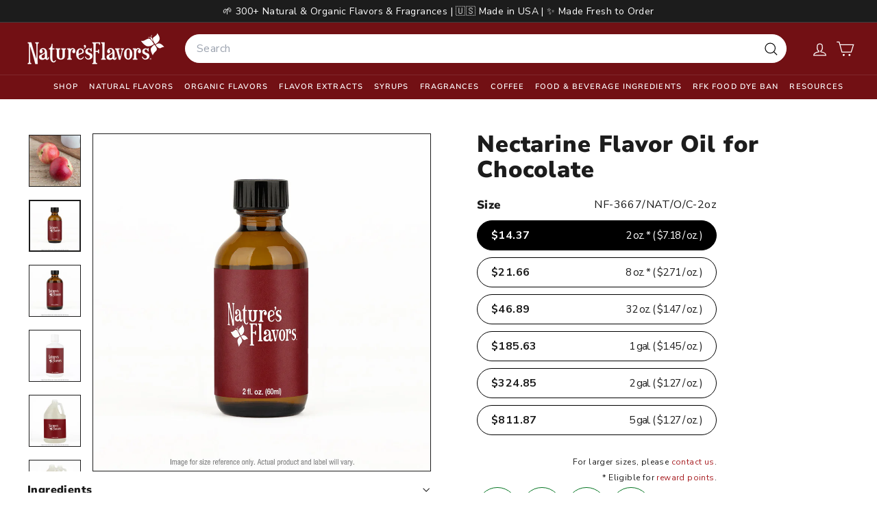

--- FILE ---
content_type: text/css
request_url: https://www.naturesflavors.com/cdn/shop/t/188/assets/kg-custom.css?v=27242753291491522561769043677
body_size: 1004
content:
header.site-header .site-navigation li.site-nav__item .site-nav__details .site-nav__link--has-dropdown:after{display:none}header.site-header .site-navigation li.site-nav__item .site-nav__details .site-nav__link--has-dropdown:before{content:"";border-width:0px .375em .4375em;border-left-style:solid;border-left-color:transparent;border-right-style:solid;border-right-color:transparent;border-top-style:initial;border-top-color:initial;border-bottom-style:solid;border-bottom-color:initial;font-size:1.25em;opacity:0;margin:auto;left:0;right:0;position:absolute;width:max-content;bottom:0;transition:transform .2s;transform:translateY(100px)}header.site-header .site-navigation li.site-nav__item:hover .site-nav__details .site-nav__link--has-dropdown:before{opacity:1;transform:translateY(0)}.product-grid__content .product-single__meta .block-variant-picker .variant-button-wrap label{width:100%;background:#fff;padding:9px 20px;border-radius:25px;border:solid 1px #000000;margin:0 0 10px;cursor:pointer;box-shadow:none}.product-grid__content .product-single__meta .block-variant-picker .variant-button-wrap label:hover{color:#fff;border-color:#000;background-color:#000}.product-grid__content .product-single__meta .block-variant-picker .variant-button-wrap input[type=radio]:checked+label{color:#fff;border-color:#000;background-color:#000}.product-grid__content p.kg-text-info-right{font-size:12px;text-align:right!important;margin-top:0!important;margin-bottom:5px!important}.product-grid__content p.kg-text-info-right a{color:#a71e22;text-decoration:none;cursor:pointer;outline:none}.kg-product-standards-wrap{display:flex;flex-wrap:wrap;align-items:center;list-style:none;padding:0;margin:0}.kg-product-standards-wrap .kg-product-tooltip-wrap.kg-glutenfree-icon,.kg-product-standards-wrap .kg-product-tooltip-wrap.kg-u-icon,.kg-product-standards-wrap .kg-product-tooltip-wrap.kg-nongmo-icon,.kg-product-standards-wrap .kg-product-tooltip-wrap.kg-vegan-icon,.kg-product-standards-wrap .kg-product-tooltip-wrap.kg-usdaorganic-icon{width:60px;height:60px;background-repeat:no-repeat;background-position:center;background-size:50%;border-radius:70px;border:solid 1px rgba(1,115,31);text-indent:-9999px;margin:0 5px 5px 0;position:relative;cursor:default}.kg-product-standards-wrap .kg-product-tooltip-wrap.kg-glutenfree-icon,.kg-product-standards-wrap .kg-product-tooltip-wrap.kg-usdaorganic-icon{background-size:80%}@media (max-width: 1024px){.kg-product-standards-wrap .kg-product-tooltip-wrap.kg-glutenfree-icon,.kg-product-standards-wrap .kg-product-tooltip-wrap.kg-u-icon,.kg-product-standards-wrap .kg-product-tooltip-wrap.kg-nongmo-icon,.kg-product-standards-wrap .kg-product-tooltip-wrap.kg-vegan-icon,.kg-product-standards-wrap .kg-product-tooltip-wrap.kg-usdaorganic-icon{width:60px;height:60px}}@media (max-width: 768px){.kg-product-standards-wrap .kg-product-tooltip-wrap.kg-glutenfree-icon,.kg-product-standards-wrap .kg-product-tooltip-wrap.kg-u-icon,.kg-product-standards-wrap .kg-product-tooltip-wrap.kg-nongmo-icon,.kg-product-standards-wrap .kg-product-tooltip-wrap.kg-vegan-icon,.kg-product-standards-wrap .kg-product-tooltip-wrap.kg-usdaorganic-icon{width:50px;height:50px}}.kg-product-standards-wrap .kg-product-tooltip-wrap.kg-glutenfree-icon{background-image:url(/cdn/shop/files/glutenfree-hover-a987e69b31a3b78acf598d9a0f2708e97eca7b8b84723129ea1bb41b19cdbf70.svg?v=1741248956)}.kg-product-standards-wrap .kg-product-tooltip-wrap.kg-u-icon{background-image:url(/cdn/shop/files/u-hover-9818edbeac9af4ea78471a59727e59ede95b94e716840d60a89fab8d84f76a2a.svg?v=1741248948)}.kg-product-standards-wrap .kg-product-tooltip-wrap.kg-nongmo-icon{background-image:url(/cdn/shop/files/non-gmo-hover-efa586baa7dbca93ffd93ca84c1e4a43c2e600a6bd077d1432f17366935d1cf5.svg?v=1741248961)}.kg-product-standards-wrap .kg-product-tooltip-wrap.kg-vegan-icon{background-image:url(/cdn/shop/files/vegan-hover-4bdafdc2ad27e124648be21337511f91cd654e2cf15a33758d0fe053f40bf63e_1.svg?v=1741248949)}.kg-product-standards-wrap .kg-product-tooltip-wrap.kg-usdaorganic-icon{background-image:url(/cdn/shop/files/usda_organic-hover.svg?v=1743115729)}.custom-tooltip{position:absolute;background-color:#000c;color:#fff;padding:6px 10px;border-radius:5px;font-size:14px;white-space:nowrap;opacity:0;visibility:hidden;transition:opacity .3s ease-in-out}.custom-tooltip:after{content:"";position:absolute;bottom:100%;left:50%;transform:translate(-50%);border-width:6px;border-style:solid;border-color:transparent transparent rgba(0,0,0,.8) transparent}.kg-product-ingredients{padding:14px 0;border-radius:0;border:none;border-top:1px solid;background-color:#fff;position:relative;margin:0 0 20px}.kg-product-ingredients .kg-product-ingredients-title{font-size:16px;font-weight:900;color:#070707;line-height:1.67;position:absolute;left:0;top:-30px}.page-content .product-grid__container .product-grid__content .product-single__meta{padding-top:8px}.page-content .product-grid__container .product-grid__content .product-single__meta .breadcrumb{margin:0 0 10px}.page-content .product-grid__container .product-grid__content .product-single__meta .product-single__title{margin-bottom:8px}.product-grid__content .product-single__meta .block-variant-picker .variant-button-wrap label{max-width:350px;display:flex;justify-content:space-between;align-items:center}.product-grid__content .product-single__meta .block-variant-picker .variant-button-wrap label span.variant-btn-left{font-size:16px;font-weight:700}.page-content .product-grid__container .product-grid__content .product-single__meta .block-price.product-block{display:none}.product-grid__content .product-single__meta .block-variant-picker .variant-button-wrap label span.variant-btn-right{font-size:15px;letter-spacing:-1px;display:inline-flex}.product-grid__content .product-single__meta .block-variant-picker .variant-button-wrap{margin:0}.product-grid__content p.kg-text-info-right{max-width:350px}.collection-sidebar .tag__checkbox:before,.collection-sidebar .tag__checkbox:after,.collection-sidebar .tag-list--checkboxes .tag--active a:after,.collection-sidebar .tag--active .tag__checkbox:after,.collection-sidebar input:checked~.tag__checkbox:after{border-radius:20px}.kg-faq-section .kg-collapsible-content{display:none}.kg-faq-section at-collapsible .kg-faq-title{border-bottom:1px solid;border-color:var(--color-border);text-align:left;display:block;width:100%;padding:15px 0;font-weight:var(--type-header-weight);font-size:calc(var(--type-base-size) + 3px)}.kg-faq-section at-collapsible .kg-faq-title.active{border-color:transparent}.kg-faq-section at-collapsible .kg-collapsible-content.active{border-bottom:1px solid;border-color:var(--color-border)}.kg-faq-section at-collapsible .kg-faq-title span.collapsible-trigger__layout span.collapsible-trigger__icon{position:unset}.kg-faq-section at-collapsible .kg-faq-title.active span.collapsible-trigger__layout span.collapsible-trigger__icon svg{transform:rotate(180deg)}@media screen and (max-width:767px){.kg-faq-section at-collapsible .kg-faq-title{padding:12px 17px 12px 0;font-size:calc(var(--type-base-size) + 1px)}}.product-grid__content .product-single__meta .block-variant-picker .variant-button-wrap .kg-varint-sku-label{display:flex;justify-content:space-between;max-width:350px;width:100%}tool-tip[data-tool-tip-open=true]{z-index:9999999999!important}.page-content .product-grid__container .product-grid__content .product-single__meta .kg-main-varint-sku-label{display:flex;align-items:center;max-width:350px;justify-content:space-between;margin-bottom:10px}.page-content .product-grid__container .product-grid__content .product-single__meta label.kg-variant__button-label{max-width:350px;display:flex;justify-content:space-between;align-items:center;color:#fff;border-color:#000;width:100%;background:#000;padding:9px 20px;border-radius:25px;border:solid 1px #000000;margin:0 0 10px;cursor:pointer;box-shadow:none}.product-full-width .kg-mobile-block-tab .product-block.product-block--tab{display:none}@media screen and (max-width: 768px){.product-full-width .kg-mobile-block-tab .product-block.product-block--tab{display:block}.page-content--product .product-grid__container .grid__item .kg-desktop-block-tab .product-block.product-block--tab{display:none}}
/*# sourceMappingURL=/cdn/shop/t/188/assets/kg-custom.css.map?v=27242753291491522561769043677 */


--- FILE ---
content_type: text/css
request_url: https://cdn-widget-assets.yotpo.com/ReviewsMainWidget/R9vn5wz5UwVO7w8E0B3eYgS9MIrbVRu1T6GLN1vb/css-overrides/css-overrides.2025_04_09_21_37_24_271.css
body_size: -38
content:
/* background color on header and cards */
.yotpo-header-container {
    background: #f9f7f2 !important;
}
.card-container {
    background: #f9f7f2 !important;
}

.yotpo-vertical-line {
Margin-right: 5px;
}

--- FILE ---
content_type: image/svg+xml
request_url: https://www.naturesflavors.com/cdn/shop/files/Safeway_Logo.svg?v=1769016069&width=300
body_size: 143
content:
<svg height="73" width="398" xmlns="http://www.w3.org/2000/svg">
<path d="M20.5,32.9l-3.7-2.1c-4.4-2.6-6.8-4.5-6.8-7.6c0-3.4,2.8-5.5,7.3-5.5c3,0,6.7,1.3,11.7,4l0.6,0.4l0-8.8
	c0,0-0.1-0.1-0.1-0.1C25.2,11,21.1,10,16.6,10C7.2,10,0.8,15.5,0.8,23.6c0,6.7,4.3,10.6,10.9,14.5l3.8,2.3c5.4,3.2,7.3,5.5,7.3,8.9
	c0,4-3.6,6.8-8.7,6.8c-4.1,0-8.5-1.6-14-5.1L0,50.8v10.1c0,0,0.7,0.4,0.7,0.4c4.3,2,8.9,3,13.9,3c10.7,0,17.8-6.1,17.8-15.3
	C32.4,42.4,29.1,37.9,20.5,32.9z M85.7,63.1h9.2V40.4h20.4v-8.1H94.9V19.4h21.4v-8.2H85.7V63.1z M131.4,40H151v-8.1h-19.6V19.4h21.2
	v-8.2h-30.3v51.9H153v-8.3h-21.6V40z M286.1,11.2c0,0-5,7.9-11.7,18.4c-0.5,0.8-0.9,1.5-1.1,2c0,0-0.1,0-0.1,0
	c-0.2-0.5-0.6-1.2-1.1-2c-7.2-11.3-11.8-18.4-11.8-18.4h-11.1c0,0,19.3,28.3,19.3,28.3v23.6h9.4V39.5c1-1.5,19.3-28.3,19.3-28.3
	H286.1z M236.2,9.5l-24.4,53.6h10l3.8-9h22.1l3.9,9h9.9L237.1,9.5H236.2z M244.5,46.6h-15.7c0,0,4.3-10.4,7.1-16.8
	c0.5-1.1,0.7-2.5,0.7-2.5h0.1c0,0,0.3,1.4,0.7,2.5C240.3,36.5,244.5,46.6,244.5,46.6z M212.1,11.2c0,0-7,21.9-9.2,28.9
	c-0.2,0.8-0.6,2.2-0.7,2.6h-0.1c0-0.3-0.4-1.8-0.7-2.6c-1.7-4.6-11.8-30.8-11.8-30.8h-0.8c0,0-9.6,25.2-11.8,30.8
	c-0.3,0.9-0.7,2.3-0.7,2.6h-0.1c0-0.3-0.4-1.8-0.7-2.6c-2.3-7.2-9.2-28.9-9.2-28.9h-9.8l18.6,53.7h0.9c0,0,10.4-25.9,12.4-31
	c0.3-0.7,0.7-2.3,0.7-2.6l0.1,0c0,0.3,0.4,1.8,0.7,2.6c1.7,4.3,12.4,31,12.4,31h0.9l18.6-53.7H212.1z M57.1,9.5L32.6,63.1h10l3.9-9
	h22.1l3.9,9h9.9L58,9.5H57.1z M65.4,46.6H49.6c0,0,4.3-10.4,7.1-16.8c0.5-1.1,0.8-2.5,0.8-2.5h0.1c0,0,0.3,1.4,0.7,2.5
	C61.1,36.5,65.4,46.6,65.4,46.6z" fill="#231F20"></path>
<path d="M349.3,59.5c0-14.4-21.4-15.7-21.4-36.2c0-14.7,11.4-22,22.8-23.2c-1.1,0-2.2-0.1-3.7-0.1
	c-2.8,0-4.1,0.1-6.4,0.2c-21.3,1-32.6,12.4-33.3,29.9c0,1.1-0.2,3.1-0.2,6.2v0c0,3.1,0.1,5,0.2,6.2c0.7,17,11.5,28.3,31.7,29.8
	C342.2,71.7,349.3,69.3,349.3,59.5z M386.8,30.1c-0.7-16.6-10.9-27.7-30.1-29.7c-3.4,0.7-10.1,3.2-10.1,12.8
	c0,14.4,21.4,15.7,21.4,36.2c0,12.8-9.7,22.1-24.2,23.2c0.9,0,1.9,0.1,3.2,0.1c2.8,0,4.1-0.1,6.4-0.2c21.3-1,32.6-12.4,33.4-29.9
	c0-1.1,0.1-3.1,0.1-6.2v0C387,33.2,386.9,31.3,386.8,30.1z" fill="#D6232A"></path>
<path d="M368,49.4c0-20.4-21.3-21.8-21.3-36.2c0-9.6,6.7-12.1,10.1-12.8c-1.1-0.1-2.2-0.2-3.3-0.3
	c-1,0-1.9-0.1-2.7-0.1c-11.4,1.2-22.8,8.5-22.8,23.2c0,20.4,21.4,21.8,21.4,36.1c0,9.8-7.1,12.3-10.3,12.9c0.6,0.1,1.1,0.1,1.7,0.1
	c1.2,0.1,2.2,0.1,3.2,0.1C358.4,71.5,368,62.2,368,49.4" fill="#FFFFFF"></path>
<path d="M388.3,68.6h-1.4v-0.5h3.6v0.5h-1.4v4.1h-0.7V68.6z M391.1,68.1h1.1l1.3,3.5l1.3-3.5h1.1v4.6h-0.7v-4h0
	l-1.5,4h-0.5l-1.5-4h0v4h-0.7V68.1z" fill="#231F20"></path>
</svg>

--- FILE ---
content_type: image/svg+xml
request_url: https://www.naturesflavors.com/cdn/shop/files/Costco_Wholesale_logo_2010-10-26.svg?v=1769015640&width=300
body_size: 2210
content:
<svg viewBox="208.5 290.5 201 72" xmlns="http://www.w3.org/2000/svg">
  <path d="M401.434 311.283c-3.194-3.873-8.83-6.094-15.459-6.094-7.014 0-13.328 2.385-17.701 6.256l.713-4.469-1.896-.564c-2.684-.8-5.664-1.223-8.619-1.223-5.078 0-9.934 1.57-13.857 4.157l1.129-3.72H315.38l-.36 1.188c-2.698-1.085-5.666-1.625-9.01-1.625-6.251 0-13.017 2.426-16.53 7.097-.23-.342-.471-.679-.739-1.003-3.195-3.873-8.83-6.094-15.46-6.094-6.806 0-12.961 2.244-17.315 5.916l1.695-10.305-1.926-.557c-3.289-.951-6.944-1.454-10.571-1.454-13.306 0-25.417 8.458-27.571 19.254-.917 4.593.154 9.042 3.013 12.529 2.437 2.971 6.036 5.089 10.312 6.171h-13.183v16.862h67.151l.104-.206.013.206h8.083l1.096-1.787-.339 1.787h18.275l.268-1.409c1.606 1.04 3.691 1.605 6.092 1.605 2.146 0 4.137-.445 5.853-1.236l-.197 1.04h25.623l.044-.229c1.188.268 2.436.426 3.628.426.724 0 1.47-.065 2.212-.196h9.769l.725-1.539h.651l.199 1.539h30.13l1.498-7.89h-.55l.206-1.084h.394l1.5-7.889h-.834c.68-.615 1.175-1.405 1.346-2.304.202-1.068-.075-2.155-.76-2.981-.178-.214-.382-.402-.602-.571 2.39-2.455 4.047-5.426 4.691-8.766.787-4.097-.1-7.845-2.57-10.838zm-17.432 33.843h-.925l1.396-7.336c.318-.041.635-.087.949-.137l-1.42 7.473zm-21.564-23.864c-.096.49-.162.974-.211 1.451-2.033 1.36-3.938 2.003-5.976 2.003-1.379 0-2.573-.45-3.194-1.204-.354-.428-.473-.907-.363-1.464.363-1.879 2.912-3.527 5.453-3.527 1.59 0 3.084.562 4.549 1.712-.091.341-.192.68-.258 1.029zm2.058 15.48l-.992 1.635-.825-.462c-.543-.305-1.126-.54-1.727-.744.44-.105.851-.223 1.209-.353l1.157-.42 1.137-4.985c.154.214.3.433.47.639 1.716 2.079 4.188 3.669 7.173 4.689l-7.602.001zm10.063.69l-.395 2.075-.549-2.305c.311.081.623.16.944.23zm9.668-18.693c1.238 0 2.191.329 2.685.926.453.55.437 1.251.34 1.744-.394 2.033-2.481 3.453-5.082 3.453-1.265 0-2.265-.334-2.745-.916-.332-.403-.431-.968-.293-1.681.337-1.752 2.196-3.526 5.095-3.526zm-57.183 19.518c-.356-.241-.743-.454-1.147-.646h1.271l-.124.646zm-6.991 6.867c-.164.146-.431.244-.74.262.158-.136.406-.248.74-.262zm-1.987-26.195l-1.508 4.964c-.097-1.326-.51-2.531-1.234-3.603-.299-.439-.655-.839-1.047-1.219l3.789-.142zm-43.509 2.479c-.393 2.034-2.483 3.454-5.082 3.454-1.264 0-2.265-.334-2.745-.916-.333-.403-.431-.968-.293-1.681.339-1.753 2.198-3.526 5.096-3.526 1.238 0 2.192.329 2.685.926.452.55.434 1.252.339 1.743zm17.427 16.141l-.049.104-.01-.113c.02.002.039.006.059.009zm22.437-6.609l-1.761 5.802h-6.763c3.457-1.141 6.557-3.054 8.524-5.802zm.734 6.671h.377c-.14.059-.276.119-.411.182l.034-.182zm-72.76-15.219c-1.93 0-3.602-.634-4.473-1.695-.504-.614-.673-1.294-.517-2.078.504-2.525 3.871-4.658 7.352-4.658 2.35 0 4.527.882 6.653 2.683-.562 1.05-1.009 2.15-1.334 3.297-2.597 1.662-5.05 2.451-7.681 2.451zm39.78 11.955l2.197.989c1.214.546 2.563 1.013 3.975 1.407h-4.087l-.438.877-.056-.877H276.7c1.976-.607 3.811-1.414 5.475-2.396zm53.546 10.779l1.594-8.384h-7.736L335 318.877l1.653.063c-.305.816-.562 1.647-.729 2.504-.771 3.987.166 7.835 2.642 10.834 1.631 1.977 3.871 3.479 6.492 4.463h-6.817l-1.595 8.384-.925.001zm-86.167-9.011l1.165-.41 1.018-4.326c.163.227.315.457.495.674 1.715 2.079 4.187 3.669 7.171 4.689h-12.338c.933-.175 1.791-.382 2.489-.627zm139.841.627c1.002-.309 1.967-.667 2.894-1.074.136.326.301.641.53.918.049.058.113.102.164.156h-3.588z" fill="#FFF"></path>
  <path d="M281.647 339l.466 7.369h.118c.241-.753.509-1.539.885-2.276l2.54-5.093h4.127l.624 7.369h.118c.215-.721.457-1.475.787-2.178l2.48-5.191h5.601l-7.574 12.347h-4.697l-.414-6.714h-.177c-.18.64-.338 1.261-.63 1.867l-2.415 4.847h-4.58L276.065 339h5.582z" fill="#005DAA"></path>
  <path d="M299 339h5.188l-.79 4.159h3.301l.791-4.159h5.188l-2.346 12.347h-5.188l.815-4.29h-3.302l-.815 4.29h-5.188L299 339z" fill="#005DAA"></path>
  <path d="M327.873 345.206c-.753 3.963-4.88 6.337-9.398 6.337-4.521 0-7.746-2.375-6.992-6.337.737-3.881 4.912-6.403 9.412-6.403s7.714 2.522 6.978 6.403zm-10.978.065c-.269 1.408.688 2.375 2.319 2.375 1.632 0 2.955-.967 3.224-2.375.248-1.311-.604-2.407-2.314-2.407-1.712.001-2.981 1.097-3.229 2.407zM329.053 339h5.385l-1.594 8.384h4.521l-.754 3.962h-9.905L329.053 339zm21.051 7.925l.24.181c.844.622 1.907 1.13 3.146 1.13.531 0 1.41-.181 1.516-.737s-.592-.605-1.066-.688l-1.051-.163c-2.045-.312-3.615-1.344-3.25-3.275.559-2.931 4.072-4.569 7.295-4.569 1.69 0 3.179.345 4.492 1.081l-2.055 3.161c-.824-.524-1.788-.934-2.948-.934-.471 0-1.188.146-1.282.654-.088.458.567.524.965.606l1.176.229c2.197.427 3.656 1.441 3.259 3.537-.562 2.948-4.062 4.405-7.265 4.405-1.866 0-3.948-.426-5.484-1.13l2.312-3.488z" fill="#005DAA"></path>
  <path d="M368.604 346.876l-.215-2.178c-.058-.524-.054-1.064-.051-1.589h-.197l-1.697 3.767h2.16zm-4.688 4.471h-5.699L365.713 339h5.954l2.94 12.347h-5.699l-.198-1.539h-4.067l-.727 1.539z" fill="#005DAA"></path>
  <path d="M376.504 339h5.385l-1.594 8.384h4.521l-.754 3.962h-9.904L376.504 339zm10.905 0h9.965l-.642 3.374h-4.541l-.224 1.179h4.146l-.609 3.21h-4.147l-.229 1.211h4.698l-.643 3.373h-10.121L387.409 339z" fill="#005DAA"></path>
  <g fill="#E31837">
    <path d="M314.348 316.81l6.799-.255-5.705 18.799h12.199l5.703-18.799 6.646.255 2.708-8.926h-25.644l-2.706 8.926zm-25.259 4.881c-1.706 8.815-11.052 14.099-21.292 14.099-10.239 0-17.542-5.283-15.836-14.099 1.67-8.635 11.125-14.244 21.32-14.244 10.194 0 17.478 5.61 15.808 14.244zm-24.87.146c-.605 3.133 1.562 5.283 5.255 5.283 3.695 0 6.693-2.149 7.299-5.283.564-2.914-1.368-5.354-5.241-5.354-3.873-.002-6.749 2.44-7.313 5.354z"></path>
    <path d="M285.298 333.276c3.481 1.565 8.195 2.514 12.424 2.514 7.257 0 15.185-3.242 16.453-9.8.902-4.663-2.399-6.922-7.381-7.869l-2.662-.51c-.9-.183-2.385-.328-2.188-1.349.218-1.129 1.84-1.458 2.909-1.458 2.625 0 4.81.911 6.676 2.077l4.654-7.031c-2.978-1.639-6.346-2.403-10.175-2.403-7.301 0-15.263 3.643-16.524 10.164-.832 4.299 2.731 6.594 7.36 7.287l2.378.363c1.078.184 2.66.292 2.42 1.53s-2.231 1.639-3.434 1.639c-2.805 0-5.213-1.129-7.126-2.513l-.545-.401-5.239 7.76zm81.145-24.7c-2.44-.729-5.213-1.129-7.974-1.129-9.838 0-18.78 6.412-20.331 14.427-1.516 7.833 4.787 13.917 14.359 13.917 2.18 0 6.784-.328 8.893-1.093l2.344-10.273c-2.264 1.566-4.678 2.55-7.483 2.55-3.649 0-6.36-2.332-5.774-5.354.578-2.988 4.02-5.355 7.67-5.355 2.76 0 4.961 1.275 6.633 2.77l1.663-10.46zm19.532-1.129c-10.194 0-19.649 5.609-21.32 14.244-1.705 8.815 5.598 14.099 15.838 14.099 10.238 0 19.586-5.283 21.291-14.099 1.668-8.634-5.616-14.244-15.809-14.244zm-1.748 9.034c3.873 0 5.806 2.44 5.24 5.354-.605 3.133-3.604 5.283-7.299 5.283s-5.861-2.149-5.255-5.283c.564-2.912 3.441-5.354 7.314-5.354zm-129.121-14.07c-3.045-.881-6.501-1.365-9.944-1.365-12.271 0-23.424 7.75-25.357 17.438-1.889 9.468 5.971 16.821 17.908 16.821 2.721 0 8.464-.396 11.091-1.32l2.923-12.419c-2.821 1.894-5.834 3.083-9.333 3.083-4.553 0-7.932-2.819-7.203-6.475.721-3.61 5.013-6.474 9.565-6.474 3.442 0 6.188 1.542 8.271 3.347l2.079-12.636z"></path>
    <path d="M394.277 334.018c.183-.959 1.252-1.732 2.416-1.732 1.155 0 1.938.773 1.756 1.732-.185.965-1.259 1.738-2.416 1.738-1.163 0-1.938-.774-1.756-1.738zm3.628 0c.146-.772-.408-1.279-1.3-1.279-.906 0-1.638.507-1.783 1.279-.147.773.391 1.285 1.298 1.285.891 0 1.638-.511 1.785-1.285zm-.743.907h-.539l-.339-.769h-.353l-.146.769h-.458l.345-1.816h1.057c.466 0 .718.129.638.556-.061.311-.304.471-.585.493l.38.767zm-.668-1.116c.229 0 .426 0 .464-.194.03-.16-.168-.16-.397-.16h-.496l-.065.354h.494z"></path>
  </g>
  <path d="M220.658 351.367h57.093l-.004-.02h-.047l-.722-3.14h-56.32zm0-4.488h56.014l-.728-3.159h-55.286zm0-4.507h54.958l-.247-1.151-.505-2.197h-54.206zM339.959 339h9.964l-.641 3.374h-4.54l-.225 1.179h4.146l-.609 3.21h-4.146l-.23 1.211h4.697l-.641 3.373h-10.123L339.959 339z" fill="#005DAA"></path>
</svg>


--- FILE ---
content_type: text/javascript; charset=utf-8
request_url: https://www.naturesflavors.com/products/nectarine-flavor-oil-for-chocolate.js
body_size: 2358
content:
{"id":10062361952530,"title":"Nectarine Flavor Oil for Chocolate","handle":"nectarine-flavor-oil-for-chocolate","description":"\u003cp\u003eNectarine Flavor Oil for Chocolate is a premium-quality flavoring oil crafted to infuse chocolate products with the sweet, juicy essence of ripe nectarines. This flavor oil provides a natural and authentic nectarine taste, enhancing the sensory experience of chocolate confections. Made with high-quality ingredients, it is perfect for chocolatiers, pastry chefs, and food manufacturers looking to add a unique and refreshing twist to their chocolate creations. The Nectarine Flavor Oil is concentrated, ensuring that a small amount delivers a robust and delightful nectarine flavor. It is suitable for use in various chocolate applications, including truffles, ganaches, chocolate bars, and more. This product is available in bulk quantities, making it an ideal choice for commercial use.\u003c\/p\u003e   \u003cp\u003e\u003cstrong\u003eApplications:\u003c\/strong\u003e Nectarine Flavor Oil for Chocolate is used by incorporating it into chocolate mixtures during the production process. It can be added to melted chocolate, ganache, or other chocolate-based recipes to impart a distinct nectarine flavor.\u003c\/p\u003e  \u003cp\u003e\u003cstrong\u003eIngredients:\u003c\/strong\u003e The Nectarine Flavor Oil is composed of natural flavoring agents, carrier oils, and other food-grade ingredients that ensure a consistent and high-quality flavor profile. The formulation is designed to blend seamlessly with chocolate, providing a smooth and even distribution of flavor throughout the product.\u003c\/p\u003e  \u003cp\u003e\u003cstrong\u003eBenefit:\u003c\/strong\u003e One of the primary benefits of using Nectarine Flavor Oil for Chocolate is its ability to transform ordinary chocolate into a gourmet treat with a unique flavor profile. The nectarine flavor adds a refreshing and fruity note that complements the rich, creamy taste of chocolate. This flavor oil is also highly versatile, allowing for creative experimentation in various chocolate applications. Additionally, the concentrated nature of the oil means that only a small amount is needed to achieve the desired flavor intensity, making it a cost-effective option for large-scale production.\u003c\/p\u003e  \u003cp\u003e\u003cstrong\u003eQuality Assurance:\u003c\/strong\u003e Nectarine Flavor Oil for Chocolate is manufactured under strict quality control standards to ensure the highest level of purity and consistency. Each batch is tested for flavor accuracy and stability, ensuring that the product meets the expectations of professional chocolatiers and food manufacturers. The flavor oil is also free from common allergens, making it suitable for a wide range of dietary requirements.\u003c\/p\u003e  \u003cp\u003e\u003cstrong\u003eStorage:\u003c\/strong\u003e To maintain the quality and potency of the Nectarine Flavor Oil, it should be stored in a cool, dry place away from direct sunlight. The container should be tightly sealed when not in use to prevent exposure to air and moisture, which can degrade the flavor over time. Proper storage will ensure that the flavor oil retains its freshness and effectiveness for an extended period.\u003c\/p\u003e","published_at":"2025-02-27T23:13:06-08:00","created_at":"2025-02-27T23:13:05-08:00","vendor":"Nature's Flavors","type":"Natural Flavor Oil for Chocolate","tags":["flavor_oil","NF Flavor: Nectarine","NF Product Type: Flavors"],"price":1437,"price_min":1437,"price_max":81187,"available":true,"price_varies":true,"compare_at_price":null,"compare_at_price_min":0,"compare_at_price_max":0,"compare_at_price_varies":false,"variants":[{"id":51014397395218,"title":"2 oz.","option1":"2 oz.","option2":null,"option3":null,"sku":"NF-3667\/NAT\/O\/C-2oz","requires_shipping":true,"taxable":true,"featured_image":{"id":56107177181458,"product_id":10062361952530,"position":2,"created_at":"2025-11-24T11:27:26-08:00","updated_at":"2025-12-08T15:21:49-08:00","alt":null,"width":1000,"height":999,"src":"https:\/\/cdn.shopify.com\/s\/files\/1\/0921\/6793\/0130\/files\/2oz_Brown_Bottle_White_Logo_Disclamer_9ca1650f-798c-499f-b53b-40d827d421a8.jpg?v=1765236109","variant_ids":[51014397395218]},"available":true,"name":"Nectarine Flavor Oil for Chocolate - 2 oz.","public_title":"2 oz.","options":["2 oz."],"price":1437,"weight":172,"compare_at_price":null,"inventory_management":"shopify","barcode":null,"featured_media":{"alt":null,"id":44938674274578,"position":2,"preview_image":{"aspect_ratio":1.001,"height":999,"width":1000,"src":"https:\/\/cdn.shopify.com\/s\/files\/1\/0921\/6793\/0130\/files\/2oz_Brown_Bottle_White_Logo_Disclamer_9ca1650f-798c-499f-b53b-40d827d421a8.jpg?v=1765236109"}},"quantity_rule":{"min":1,"max":null,"increment":1},"quantity_price_breaks":[],"requires_selling_plan":false,"selling_plan_allocations":[]},{"id":51014397493522,"title":"8 oz.","option1":"8 oz.","option2":null,"option3":null,"sku":"NF-3667\/NAT\/O\/C-8oz","requires_shipping":true,"taxable":true,"featured_image":{"id":56107177279762,"product_id":10062361952530,"position":3,"created_at":"2025-11-24T11:27:26-08:00","updated_at":"2025-12-08T15:21:49-08:00","alt":null,"width":1000,"height":1000,"src":"https:\/\/cdn.shopify.com\/s\/files\/1\/0921\/6793\/0130\/files\/8oz_Brown_Bottle_White_Logo_Disclamer_49a7546f-df9a-4966-92eb-37f75f893145.jpg?v=1765236109","variant_ids":[51014397493522]},"available":true,"name":"Nectarine Flavor Oil for Chocolate - 8 oz.","public_title":"8 oz.","options":["8 oz."],"price":2166,"weight":907,"compare_at_price":null,"inventory_management":"shopify","barcode":null,"featured_media":{"alt":null,"id":44938674372882,"position":3,"preview_image":{"aspect_ratio":1.0,"height":1000,"width":1000,"src":"https:\/\/cdn.shopify.com\/s\/files\/1\/0921\/6793\/0130\/files\/8oz_Brown_Bottle_White_Logo_Disclamer_49a7546f-df9a-4966-92eb-37f75f893145.jpg?v=1765236109"}},"quantity_rule":{"min":1,"max":null,"increment":1},"quantity_price_breaks":[],"requires_selling_plan":false,"selling_plan_allocations":[]},{"id":51014397427986,"title":"32 oz.","option1":"32 oz.","option2":null,"option3":null,"sku":"NF-3667\/NAT\/O\/C-32oz","requires_shipping":true,"taxable":true,"featured_image":{"id":56107177214226,"product_id":10062361952530,"position":4,"created_at":"2025-11-24T11:27:26-08:00","updated_at":"2025-12-08T15:21:49-08:00","alt":null,"width":1000,"height":1000,"src":"https:\/\/cdn.shopify.com\/s\/files\/1\/0921\/6793\/0130\/files\/32oz_White_bottle_White_Logo_Disclamer_7496f556-1fee-4fdd-a1d5-ac50f96e0f13.jpg?v=1765236109","variant_ids":[51014397427986]},"available":true,"name":"Nectarine Flavor Oil for Chocolate - 32 oz.","public_title":"32 oz.","options":["32 oz."],"price":4689,"weight":1361,"compare_at_price":null,"inventory_management":"shopify","barcode":null,"featured_media":{"alt":null,"id":44938674307346,"position":4,"preview_image":{"aspect_ratio":1.0,"height":1000,"width":1000,"src":"https:\/\/cdn.shopify.com\/s\/files\/1\/0921\/6793\/0130\/files\/32oz_White_bottle_White_Logo_Disclamer_7496f556-1fee-4fdd-a1d5-ac50f96e0f13.jpg?v=1765236109"}},"quantity_rule":{"min":1,"max":null,"increment":1},"quantity_price_breaks":[],"requires_selling_plan":false,"selling_plan_allocations":[]},{"id":51014397329682,"title":"1 gal.","option1":"1 gal.","option2":null,"option3":null,"sku":"NF-3667\/NAT\/O\/C-1gal","requires_shipping":true,"taxable":true,"featured_image":{"id":56107177115922,"product_id":10062361952530,"position":5,"created_at":"2025-11-24T11:27:26-08:00","updated_at":"2025-12-08T15:21:49-08:00","alt":null,"width":1000,"height":1000,"src":"https:\/\/cdn.shopify.com\/s\/files\/1\/0921\/6793\/0130\/files\/1Gallon_Plastic_White_Logo_Disclaimer_f7764f06-f42d-4d5f-8161-f836fea20a07.jpg?v=1765236109","variant_ids":[51014397329682]},"available":true,"name":"Nectarine Flavor Oil for Chocolate - 1 gal.","public_title":"1 gal.","options":["1 gal."],"price":18563,"weight":4536,"compare_at_price":null,"inventory_management":"shopify","barcode":null,"featured_media":{"alt":null,"id":44938674209042,"position":5,"preview_image":{"aspect_ratio":1.0,"height":1000,"width":1000,"src":"https:\/\/cdn.shopify.com\/s\/files\/1\/0921\/6793\/0130\/files\/1Gallon_Plastic_White_Logo_Disclaimer_f7764f06-f42d-4d5f-8161-f836fea20a07.jpg?v=1765236109"}},"quantity_rule":{"min":1,"max":null,"increment":1},"quantity_price_breaks":[],"requires_selling_plan":false,"selling_plan_allocations":[]},{"id":51014397362450,"title":"2 gal.","option1":"2 gal.","option2":null,"option3":null,"sku":"NF-3667\/NAT\/O\/C-2gal","requires_shipping":true,"taxable":true,"featured_image":{"id":56107177148690,"product_id":10062361952530,"position":6,"created_at":"2025-11-24T11:27:26-08:00","updated_at":"2025-12-08T15:21:49-08:00","alt":null,"width":1000,"height":1000,"src":"https:\/\/cdn.shopify.com\/s\/files\/1\/0921\/6793\/0130\/files\/2Gallon_Plastic_White_Logo_Disclaimer_ee13ec89-2ff9-47d7-a07f-c7609cbbb257.jpg?v=1765236109","variant_ids":[51014397362450]},"available":true,"name":"Nectarine Flavor Oil for Chocolate - 2 gal.","public_title":"2 gal.","options":["2 gal."],"price":32485,"weight":9072,"compare_at_price":null,"inventory_management":"shopify","barcode":null,"featured_media":{"alt":null,"id":44938674241810,"position":6,"preview_image":{"aspect_ratio":1.0,"height":1000,"width":1000,"src":"https:\/\/cdn.shopify.com\/s\/files\/1\/0921\/6793\/0130\/files\/2Gallon_Plastic_White_Logo_Disclaimer_ee13ec89-2ff9-47d7-a07f-c7609cbbb257.jpg?v=1765236109"}},"quantity_rule":{"min":1,"max":null,"increment":1},"quantity_price_breaks":[],"requires_selling_plan":false,"selling_plan_allocations":[]},{"id":51014397460754,"title":"5 gal.","option1":"5 gal.","option2":null,"option3":null,"sku":"NF-3667\/NAT\/O\/C-5gal","requires_shipping":true,"taxable":true,"featured_image":{"id":56107177246994,"product_id":10062361952530,"position":7,"created_at":"2025-11-24T11:27:26-08:00","updated_at":"2025-12-08T15:21:49-08:00","alt":null,"width":1000,"height":999,"src":"https:\/\/cdn.shopify.com\/s\/files\/1\/0921\/6793\/0130\/files\/5Gallon_White_Bucket_White_Logo_Disclaimer_d773d1a5-aec3-45b2-afbb-843f426d6633.jpg?v=1765236109","variant_ids":[51014397460754]},"available":true,"name":"Nectarine Flavor Oil for Chocolate - 5 gal.","public_title":"5 gal.","options":["5 gal."],"price":81187,"weight":22680,"compare_at_price":null,"inventory_management":"shopify","barcode":null,"featured_media":{"alt":null,"id":44938674340114,"position":7,"preview_image":{"aspect_ratio":1.001,"height":999,"width":1000,"src":"https:\/\/cdn.shopify.com\/s\/files\/1\/0921\/6793\/0130\/files\/5Gallon_White_Bucket_White_Logo_Disclaimer_d773d1a5-aec3-45b2-afbb-843f426d6633.jpg?v=1765236109"}},"quantity_rule":{"min":1,"max":null,"increment":1},"quantity_price_breaks":[],"requires_selling_plan":false,"selling_plan_allocations":[]}],"images":["\/\/cdn.shopify.com\/s\/files\/1\/0921\/6793\/0130\/files\/bf2772c50628dda0b54b7611a6af4379aeccab0091d206e804a03175e7331d7c_4de1139c-457a-431d-ac79-0ad85fd5ab23.jpg?v=1765236109","\/\/cdn.shopify.com\/s\/files\/1\/0921\/6793\/0130\/files\/2oz_Brown_Bottle_White_Logo_Disclamer_9ca1650f-798c-499f-b53b-40d827d421a8.jpg?v=1765236109","\/\/cdn.shopify.com\/s\/files\/1\/0921\/6793\/0130\/files\/8oz_Brown_Bottle_White_Logo_Disclamer_49a7546f-df9a-4966-92eb-37f75f893145.jpg?v=1765236109","\/\/cdn.shopify.com\/s\/files\/1\/0921\/6793\/0130\/files\/32oz_White_bottle_White_Logo_Disclamer_7496f556-1fee-4fdd-a1d5-ac50f96e0f13.jpg?v=1765236109","\/\/cdn.shopify.com\/s\/files\/1\/0921\/6793\/0130\/files\/1Gallon_Plastic_White_Logo_Disclaimer_f7764f06-f42d-4d5f-8161-f836fea20a07.jpg?v=1765236109","\/\/cdn.shopify.com\/s\/files\/1\/0921\/6793\/0130\/files\/2Gallon_Plastic_White_Logo_Disclaimer_ee13ec89-2ff9-47d7-a07f-c7609cbbb257.jpg?v=1765236109","\/\/cdn.shopify.com\/s\/files\/1\/0921\/6793\/0130\/files\/5Gallon_White_Bucket_White_Logo_Disclaimer_d773d1a5-aec3-45b2-afbb-843f426d6633.jpg?v=1765236109"],"featured_image":"\/\/cdn.shopify.com\/s\/files\/1\/0921\/6793\/0130\/files\/bf2772c50628dda0b54b7611a6af4379aeccab0091d206e804a03175e7331d7c_4de1139c-457a-431d-ac79-0ad85fd5ab23.jpg?v=1765236109","options":[{"name":"Size","position":1,"values":["2 oz.","8 oz.","32 oz.","1 gal.","2 gal.","5 gal."]}],"url":"\/products\/nectarine-flavor-oil-for-chocolate","media":[{"alt":"Nectarine Flavor Oil for Chocolate","id":43395012952338,"position":1,"preview_image":{"aspect_ratio":1.0,"height":1000,"width":1000,"src":"https:\/\/cdn.shopify.com\/s\/files\/1\/0921\/6793\/0130\/files\/bf2772c50628dda0b54b7611a6af4379aeccab0091d206e804a03175e7331d7c_4de1139c-457a-431d-ac79-0ad85fd5ab23.jpg?v=1765236109"},"aspect_ratio":1.0,"height":1000,"media_type":"image","src":"https:\/\/cdn.shopify.com\/s\/files\/1\/0921\/6793\/0130\/files\/bf2772c50628dda0b54b7611a6af4379aeccab0091d206e804a03175e7331d7c_4de1139c-457a-431d-ac79-0ad85fd5ab23.jpg?v=1765236109","width":1000},{"alt":null,"id":44938674274578,"position":2,"preview_image":{"aspect_ratio":1.001,"height":999,"width":1000,"src":"https:\/\/cdn.shopify.com\/s\/files\/1\/0921\/6793\/0130\/files\/2oz_Brown_Bottle_White_Logo_Disclamer_9ca1650f-798c-499f-b53b-40d827d421a8.jpg?v=1765236109"},"aspect_ratio":1.001,"height":999,"media_type":"image","src":"https:\/\/cdn.shopify.com\/s\/files\/1\/0921\/6793\/0130\/files\/2oz_Brown_Bottle_White_Logo_Disclamer_9ca1650f-798c-499f-b53b-40d827d421a8.jpg?v=1765236109","width":1000},{"alt":null,"id":44938674372882,"position":3,"preview_image":{"aspect_ratio":1.0,"height":1000,"width":1000,"src":"https:\/\/cdn.shopify.com\/s\/files\/1\/0921\/6793\/0130\/files\/8oz_Brown_Bottle_White_Logo_Disclamer_49a7546f-df9a-4966-92eb-37f75f893145.jpg?v=1765236109"},"aspect_ratio":1.0,"height":1000,"media_type":"image","src":"https:\/\/cdn.shopify.com\/s\/files\/1\/0921\/6793\/0130\/files\/8oz_Brown_Bottle_White_Logo_Disclamer_49a7546f-df9a-4966-92eb-37f75f893145.jpg?v=1765236109","width":1000},{"alt":null,"id":44938674307346,"position":4,"preview_image":{"aspect_ratio":1.0,"height":1000,"width":1000,"src":"https:\/\/cdn.shopify.com\/s\/files\/1\/0921\/6793\/0130\/files\/32oz_White_bottle_White_Logo_Disclamer_7496f556-1fee-4fdd-a1d5-ac50f96e0f13.jpg?v=1765236109"},"aspect_ratio":1.0,"height":1000,"media_type":"image","src":"https:\/\/cdn.shopify.com\/s\/files\/1\/0921\/6793\/0130\/files\/32oz_White_bottle_White_Logo_Disclamer_7496f556-1fee-4fdd-a1d5-ac50f96e0f13.jpg?v=1765236109","width":1000},{"alt":null,"id":44938674209042,"position":5,"preview_image":{"aspect_ratio":1.0,"height":1000,"width":1000,"src":"https:\/\/cdn.shopify.com\/s\/files\/1\/0921\/6793\/0130\/files\/1Gallon_Plastic_White_Logo_Disclaimer_f7764f06-f42d-4d5f-8161-f836fea20a07.jpg?v=1765236109"},"aspect_ratio":1.0,"height":1000,"media_type":"image","src":"https:\/\/cdn.shopify.com\/s\/files\/1\/0921\/6793\/0130\/files\/1Gallon_Plastic_White_Logo_Disclaimer_f7764f06-f42d-4d5f-8161-f836fea20a07.jpg?v=1765236109","width":1000},{"alt":null,"id":44938674241810,"position":6,"preview_image":{"aspect_ratio":1.0,"height":1000,"width":1000,"src":"https:\/\/cdn.shopify.com\/s\/files\/1\/0921\/6793\/0130\/files\/2Gallon_Plastic_White_Logo_Disclaimer_ee13ec89-2ff9-47d7-a07f-c7609cbbb257.jpg?v=1765236109"},"aspect_ratio":1.0,"height":1000,"media_type":"image","src":"https:\/\/cdn.shopify.com\/s\/files\/1\/0921\/6793\/0130\/files\/2Gallon_Plastic_White_Logo_Disclaimer_ee13ec89-2ff9-47d7-a07f-c7609cbbb257.jpg?v=1765236109","width":1000},{"alt":null,"id":44938674340114,"position":7,"preview_image":{"aspect_ratio":1.001,"height":999,"width":1000,"src":"https:\/\/cdn.shopify.com\/s\/files\/1\/0921\/6793\/0130\/files\/5Gallon_White_Bucket_White_Logo_Disclaimer_d773d1a5-aec3-45b2-afbb-843f426d6633.jpg?v=1765236109"},"aspect_ratio":1.001,"height":999,"media_type":"image","src":"https:\/\/cdn.shopify.com\/s\/files\/1\/0921\/6793\/0130\/files\/5Gallon_White_Bucket_White_Logo_Disclaimer_d773d1a5-aec3-45b2-afbb-843f426d6633.jpg?v=1765236109","width":1000}],"requires_selling_plan":false,"selling_plan_groups":[]}

--- FILE ---
content_type: text/javascript
request_url: https://www.naturesflavors.com/cdn/shop/t/188/assets/global-countdown.js?v=106993940472472130091769043667
body_size: -332
content:
(function(){function init(el){const date=el.dataset.countdownDate,time=el.dataset.countdownTime||"00:00",hideEnded=el.dataset.hideEnded==="true";if(!date)return;const end=new Date(`${date}T${time}:00`).getTime(),d=el.querySelector("[data-days]"),h=el.querySelector("[data-hours]"),m=el.querySelector("[data-minutes]"),s=el.querySelector("[data-seconds]");function tick(){const diff=end-Date.now();if(diff<=0){hideEnded&&(el.style.display="none"),clearInterval(timer);return}d.textContent=Math.floor(diff/864e5),h.textContent=String(Math.floor(diff/36e5)%24).padStart(2,"0"),m.textContent=String(Math.floor(diff/6e4)%60).padStart(2,"0"),s.textContent=String(Math.floor(diff/1e3)%60).padStart(2,"0")}tick();const timer=setInterval(tick,1e3)}document.addEventListener("DOMContentLoaded",()=>{document.querySelectorAll("[data-countdown]").forEach(init)})})();
//# sourceMappingURL=/cdn/shop/t/188/assets/global-countdown.js.map?v=106993940472472130091769043667


--- FILE ---
content_type: text/json
request_url: https://conf.config-security.com/model
body_size: 84
content:
{"title":"recommendation AI model (keras)","structure":"release_id=0x4e:71:7a:2f:2c:33:41:54:32:65:73:53:3e:2c:6d:42:41:7d:6a:6f:5e:74:39:4b:43:7c:50:59:37;keras;w3obqru74tu0eaf5qvhvijpjauhw9cmdx19z1vbhc5bbk4auhg4w972vfoh0ej0ut0tox6pc","weights":"../weights/4e717a2f.h5","biases":"../biases/4e717a2f.h5"}